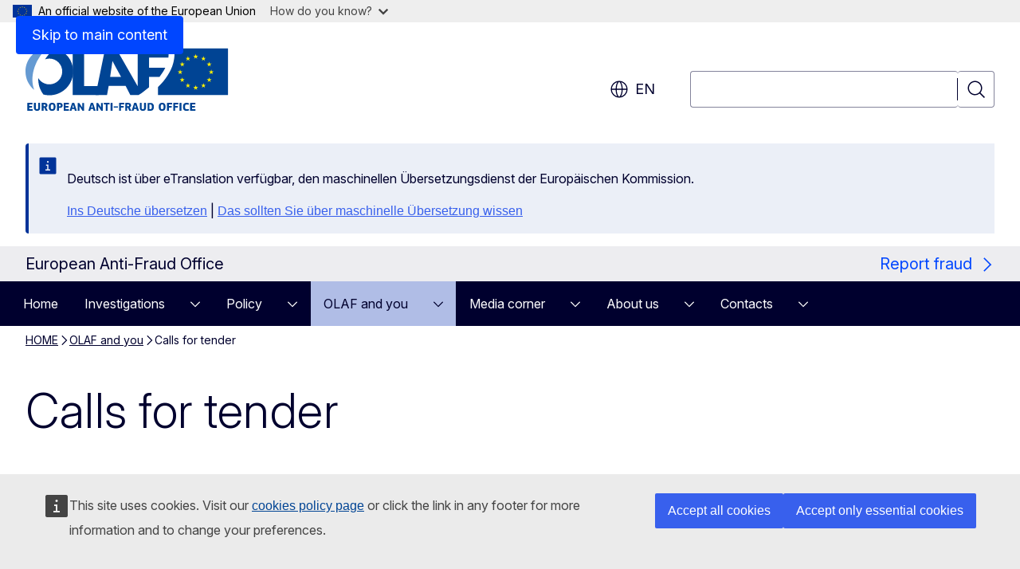

--- FILE ---
content_type: image/svg+xml
request_url: https://anti-fraud.ec.europa.eu/sites/default/files/site-logo-overrides/olaf_logo_left_en.svg
body_size: 3063
content:
<?xml version="1.0" encoding="UTF-8" standalone="no"?><!DOCTYPE svg PUBLIC "-//W3C//DTD SVG 1.1//EN" "http://www.w3.org/Graphics/SVG/1.1/DTD/svg11.dtd"><svg viewBox="0 0 221.22 55" version="1.1" xmlns="http://www.w3.org/2000/svg" xmlns:xlink="http://www.w3.org/1999/xlink" xml:space="preserve" xmlns:serif="http://www.serif.com/" style="fill-rule:evenodd;clip-rule:evenodd;stroke-linejoin:round;stroke-miterlimit:2;"><g id="EN"><g><path d="M1.566,54.098c-0,0.122 0.051,0.214 0.225,0.214l4.099,0c0.174,0 0.225,-0.081 0.225,-0.204l0,-0.93c0,-0.133 -0.082,-0.225 -0.225,-0.225l-2.699,-0l0,-1.472l2.311,-0c0.184,-0 0.235,-0.092 0.235,-0.215l-0,-0.93c-0,-0.133 -0.092,-0.215 -0.235,-0.215l-2.311,-0l0,-1.237l2.648,-0c0.174,-0 0.225,-0.092 0.225,-0.215l-0,-0.93c-0,-0.133 -0.082,-0.225 -0.215,-0.225l-4.058,0c-0.174,0 -0.225,0.102 -0.225,0.235l-0,6.349Z" style="fill:#004494;fill-rule:nonzero;"/><path d="M9.918,53.004c-0.685,-0 -1.043,-0.419 -1.043,-1.258l0,-3.997c0,-0.102 -0.03,-0.235 -0.214,-0.235l-1.176,0c-0.174,0 -0.225,0.102 -0.225,0.235l0,4.038c0,1.564 0.93,2.638 2.658,2.617c1.043,0 2.065,-0.398 2.484,-1.4c0.164,-0.419 0.194,-0.828 0.194,-1.217l0.011,-4.038c-0,-0.102 -0.031,-0.235 -0.215,-0.235l-1.176,0c-0.174,0 -0.235,0.102 -0.235,0.235l0.01,3.997c0,0.849 -0.378,1.258 -1.073,1.258Z" style="fill:#004494;fill-rule:nonzero;"/><path d="M17.81,51.44c0.828,-0.379 1.114,-1.166 1.114,-1.851c0,-1.451 -1.134,-2.075 -2.238,-2.075l-2.505,0c-0.184,0 -0.235,0.102 -0.235,0.225l-0,6.348c-0,0.133 0.051,0.225 0.235,0.225l1.176,0c0.184,0 0.214,-0.122 0.214,-0.225l0,-2.361l0.665,-0l1.042,2.361c0.072,0.174 0.195,0.225 0.399,0.225l1.258,0c0.143,0 0.204,-0.102 0.132,-0.255l-1.257,-2.617Zm-0.562,-1.83c-0,0.685 -0.491,0.797 -0.859,0.797l-0.818,0l0,-1.523l0.839,-0c0.47,-0 0.838,0.194 0.838,0.726Z" style="fill:#004494;fill-rule:nonzero;"/><path d="M25.866,50.826c-0,-1.615 -0.399,-3.394 -2.955,-3.394c-2.607,0 -2.913,2.188 -2.913,3.394c-0,1.544 0.245,3.578 2.903,3.578c2.668,0 2.965,-2.034 2.965,-3.578Zm-1.667,0.113c0,1.39 -0.317,2.065 -1.277,2.065c-0.941,-0 -1.207,-0.695 -1.207,-2.065c0,-1.421 0.297,-2.106 1.207,-2.106c0.981,-0 1.277,0.644 1.277,2.106Z" style="fill:#004494;fill-rule:nonzero;"/><path d="M28.769,51.818l0.971,-0c1.881,-0 2.311,-1.247 2.311,-2.188c-0,-1.421 -1.033,-2.116 -2.311,-2.116l-2.372,0c-0.173,0 -0.224,0.102 -0.224,0.225l-0,6.348c-0,0.133 0.061,0.225 0.224,0.225l1.186,0c0.184,0 0.215,-0.122 0.215,-0.225l0,-2.269Zm1.615,-2.147c0,0.552 -0.327,0.828 -0.858,0.828l-0.757,0l0,-1.625l0.736,-0c0.532,-0 0.879,0.255 0.879,0.797Z" style="fill:#004494;fill-rule:nonzero;"/><path d="M32.95,54.098c0,0.122 0.051,0.214 0.225,0.214l4.099,0c0.174,0 0.225,-0.081 0.225,-0.204l0,-0.93c0,-0.133 -0.081,-0.225 -0.225,-0.225l-2.698,-0l-0,-1.472l2.31,-0c0.184,-0 0.235,-0.092 0.235,-0.215l0,-0.93c0,-0.133 -0.092,-0.215 -0.235,-0.215l-2.31,-0l-0,-1.237l2.647,-0c0.174,-0 0.225,-0.092 0.225,-0.215l0,-0.93c0,-0.133 -0.082,-0.225 -0.214,-0.225l-4.059,0c-0.174,0 -0.225,0.102 -0.225,0.235l0,6.349Z" style="fill:#004494;fill-rule:nonzero;"/><path d="M40.065,52.779l2.035,-0l0.337,1.216c0.061,0.215 0.123,0.317 0.348,0.317l1.267,0c0.143,0 0.164,-0.081 0.123,-0.245l-2.055,-6.246c-0.071,-0.194 -0.112,-0.307 -0.399,-0.307l-1.288,0c-0.276,0 -0.337,0.113 -0.398,0.297l-1.973,6.236c-0.072,0.224 -0.011,0.265 0.143,0.265l1.135,0c0.184,0 0.296,-0.071 0.357,-0.286l0.368,-1.247Zm1.677,-1.247l-1.329,-0l0.307,-1.135l0.337,-1.237l0.051,-0l0.327,1.247l0.307,1.125Z" style="fill:#004494;fill-rule:nonzero;"/><path d="M47.375,51.757c0.521,0.766 1.032,1.543 1.554,2.32c0.102,0.154 0.204,0.235 0.439,0.235l0.838,0c0.164,0 0.215,-0.081 0.215,-0.214l0,-6.339c0,-0.143 -0.051,-0.235 -0.215,-0.235l-1.134,0c-0.194,0 -0.225,0.123 -0.225,0.235l-0,3.589c-0.01,-0 -0.021,0.01 -0.031,0.01c-0.327,-0.511 -1.963,-3.016 -2.31,-3.537c-0.113,-0.174 -0.184,-0.297 -0.491,-0.297l-0.838,0c-0.164,0 -0.225,0.103 -0.225,0.225l-0,6.349c-0,0.133 0.061,0.214 0.235,0.214l1.135,0c0.174,0 0.214,-0.112 0.214,-0.214l0,-3.589l0.031,0l0.808,1.248Z" style="fill:#004494;fill-rule:nonzero;"/><path d="M56.238,52.779l2.034,-0l0.338,1.216c0.061,0.215 0.122,0.317 0.347,0.317l1.268,0c0.143,0 0.164,-0.081 0.123,-0.245l-2.055,-6.246c-0.072,-0.194 -0.113,-0.307 -0.399,-0.307l-1.288,0c-0.276,0 -0.337,0.113 -0.399,0.297l-1.973,6.236c-0.071,0.224 -0.01,0.265 0.143,0.265l1.135,0c0.184,0 0.297,-0.071 0.358,-0.286l0.368,-1.247Zm1.677,-1.247l-1.329,-0l0.306,-1.135l0.338,-1.237l0.051,-0l0.327,1.247l0.307,1.125Z" style="fill:#004494;fill-rule:nonzero;"/><path d="M63.547,51.757c0.522,0.766 1.033,1.543 1.554,2.32c0.102,0.154 0.205,0.235 0.44,0.235l0.838,0c0.164,0 0.215,-0.081 0.215,-0.214l-0,-6.339c-0,-0.143 -0.051,-0.235 -0.215,-0.235l-1.135,0c-0.194,0 -0.225,0.123 -0.225,0.235l0,3.589c-0.01,-0 -0.02,0.01 -0.03,0.01c-0.327,-0.511 -1.963,-3.016 -2.311,-3.537c-0.112,-0.174 -0.184,-0.297 -0.49,-0.297l-0.839,0c-0.163,0 -0.224,0.103 -0.224,0.225l-0,6.349c-0,0.133 0.061,0.214 0.235,0.214l1.134,0c0.174,0 0.215,-0.112 0.215,-0.214l0,-3.589l0.031,0l0.807,1.248Z" style="fill:#004494;fill-rule:nonzero;"/><path d="M72.503,48.669l-0,-0.93c-0,-0.133 -0.082,-0.225 -0.225,-0.225l-4.631,0c-0.184,0 -0.225,0.092 -0.225,0.225l-0,0.93c-0,0.123 0.041,0.215 0.225,0.215l1.503,-0l-0,5.203c-0,0.133 0.051,0.225 0.224,0.225l1.176,0c0.184,0 0.215,-0.122 0.215,-0.225l-0,-5.203l1.513,-0c0.174,-0 0.225,-0.092 0.225,-0.215Z" style="fill:#004494;fill-rule:nonzero;"/><path d="M73.361,54.087c0,0.133 0.052,0.225 0.215,0.225l1.196,0c0.184,0 0.215,-0.122 0.215,-0.225l-0,-6.338c-0,-0.102 -0.031,-0.235 -0.215,-0.235l-1.196,0c-0.163,0 -0.215,0.102 -0.215,0.235l0,6.338Z" style="fill:#004494;fill-rule:nonzero;"/><path d="M76.265,50.448c-0.154,0 -0.215,0.061 -0.215,0.205l0,0.776c0,0.154 0.061,0.215 0.215,0.215l3.189,0c0.174,0 0.215,-0.061 0.215,-0.215l-0,-0.787c-0,-0.133 -0.041,-0.194 -0.215,-0.194l-3.189,0Z" style="fill:#004494;fill-rule:nonzero;"/><path d="M80.63,54.087c-0,0.133 0.051,0.225 0.225,0.225l1.186,0c0.184,0 0.214,-0.122 0.214,-0.225l0,-2.606l2.198,-0c0.174,-0 0.225,-0.082 0.225,-0.215l0,-0.93c0,-0.133 -0.082,-0.215 -0.225,-0.215l-2.198,-0l0,-1.237l2.566,-0c0.184,-0 0.235,-0.092 0.235,-0.215l0,-0.93c0,-0.133 -0.092,-0.225 -0.225,-0.225l-3.976,0c-0.184,0 -0.235,0.102 -0.235,0.225l0.01,6.348Z" style="fill:#004494;fill-rule:nonzero;"/><path d="M89.831,51.44c0.828,-0.379 1.114,-1.166 1.114,-1.851c-0,-1.451 -1.135,-2.075 -2.239,-2.075l-2.505,0c-0.184,0 -0.235,0.102 -0.235,0.225l0,6.348c0,0.133 0.051,0.225 0.235,0.225l1.176,0c0.184,0 0.215,-0.122 0.215,-0.225l-0,-2.361l0.664,-0l1.043,2.361c0.071,0.174 0.194,0.225 0.399,0.225l1.257,0c0.143,0 0.204,-0.102 0.133,-0.255l-1.257,-2.617Zm-0.563,-1.83c0,0.685 -0.49,0.797 -0.858,0.797l-0.818,0l-0,-1.523l0.838,-0c0.47,-0 0.838,0.194 0.838,0.726Z" style="fill:#004494;fill-rule:nonzero;"/><path d="M93.541,52.779l2.035,-0l0.337,1.216c0.061,0.215 0.123,0.317 0.348,0.317l1.267,0c0.143,0 0.164,-0.081 0.123,-0.245l-2.055,-6.246c-0.071,-0.194 -0.112,-0.307 -0.398,-0.307l-1.289,0c-0.276,0 -0.337,0.113 -0.398,0.297l-1.973,6.236c-0.072,0.224 -0.01,0.265 0.143,0.265l1.135,0c0.184,0 0.296,-0.071 0.357,-0.286l0.368,-1.247Zm1.677,-1.247l-1.329,-0l0.307,-1.135l0.337,-1.237l0.051,-0l0.327,1.247l0.307,1.125Z" style="fill:#004494;fill-rule:nonzero;"/><path d="M101.096,53.004c-0.685,-0 -1.043,-0.419 -1.043,-1.258l0,-3.997c0,-0.102 -0.03,-0.235 -0.214,-0.235l-1.176,0c-0.174,0 -0.225,0.102 -0.225,0.235l0,4.038c0,1.564 0.93,2.638 2.658,2.617c1.043,0 2.065,-0.398 2.484,-1.4c0.164,-0.419 0.195,-0.828 0.195,-1.217l0.01,-4.038c-0,-0.102 -0.031,-0.235 -0.215,-0.235l-1.176,0c-0.173,0 -0.235,0.102 -0.235,0.235l0.011,3.997c-0,0.849 -0.379,1.258 -1.074,1.258Z" style="fill:#004494;fill-rule:nonzero;"/><path d="M107.598,54.312c2.402,0 3.005,-1.594 3.005,-3.414c0,-1.799 -0.633,-3.374 -3.005,-3.374l-2.229,0c-0.173,0 -0.225,0.092 -0.225,0.225l0,6.338c0,0.133 0.052,0.225 0.236,0.225l2.218,0Zm1.319,-3.343c-0,1.452 -0.583,1.984 -1.503,1.984l-0.654,-0l-0,-4.069l0.725,-0c0.982,-0 1.432,0.644 1.432,2.085Z" style="fill:#004494;fill-rule:nonzero;"/><path d="M120.642,50.826c0,-1.615 -0.398,-3.394 -2.954,-3.394c-2.607,0 -2.914,2.188 -2.914,3.394c0,1.544 0.246,3.578 2.904,3.578c2.668,0 2.964,-2.034 2.964,-3.578Zm-1.666,0.113c0,1.39 -0.317,2.065 -1.278,2.065c-0.94,-0 -1.206,-0.695 -1.206,-2.065c-0,-1.421 0.296,-2.106 1.206,-2.106c0.982,-0 1.278,0.644 1.278,2.106Z" style="fill:#004494;fill-rule:nonzero;"/><path d="M121.93,54.087c0,0.133 0.052,0.225 0.225,0.225l1.186,0c0.184,0 0.215,-0.122 0.215,-0.225l-0,-2.606l2.198,-0c0.174,-0 0.225,-0.082 0.225,-0.215l-0,-0.93c-0,-0.133 -0.082,-0.215 -0.225,-0.215l-2.198,-0l-0,-1.237l2.566,-0c0.184,-0 0.235,-0.092 0.235,-0.215l-0,-0.93c-0,-0.133 -0.092,-0.225 -0.225,-0.225l-3.977,0c-0.184,0 -0.235,0.102 -0.235,0.225l0.01,6.348Z" style="fill:#004494;fill-rule:nonzero;"/><path d="M127.297,54.087c0,0.133 0.052,0.225 0.225,0.225l1.186,0c0.184,0 0.215,-0.122 0.215,-0.225l-0,-2.606l2.198,-0c0.174,-0 0.225,-0.082 0.225,-0.215l-0,-0.93c-0,-0.133 -0.082,-0.215 -0.225,-0.215l-2.198,-0l-0,-1.237l2.566,-0c0.184,-0 0.235,-0.092 0.235,-0.215l0,-0.93c0,-0.133 -0.092,-0.225 -0.225,-0.225l-3.977,0c-0.184,0 -0.235,0.102 -0.235,0.225l0.01,6.348Z" style="fill:#004494;fill-rule:nonzero;"/><path d="M132.705,54.087c0,0.133 0.052,0.225 0.215,0.225l1.196,0c0.184,0 0.215,-0.122 0.215,-0.225l-0,-6.338c-0,-0.102 -0.031,-0.235 -0.215,-0.235l-1.196,0c-0.163,0 -0.215,0.102 -0.215,0.235l0,6.338Z" style="fill:#004494;fill-rule:nonzero;"/><path d="M135.67,50.949c0,1.697 0.511,3.466 2.975,3.466c0.634,-0 1.431,-0.123 1.953,-0.348c0.204,-0.092 0.327,-0.205 0.255,-0.46l-0.133,-0.542c-0.051,-0.204 -0.102,-0.225 -0.358,-0.204c-0.644,0.071 -1.022,0.112 -1.584,0.112c-1.125,0 -1.38,-0.767 -1.38,-2.055c-0,-1.124 0.235,-2.024 1.39,-2.024c0.429,0 0.992,0.051 1.564,0.113c0.246,0.02 0.307,-0.011 0.348,-0.205l0.133,-0.593c0.051,-0.255 -0.072,-0.347 -0.276,-0.439c-0.542,-0.235 -1.288,-0.327 -1.922,-0.327c-2.474,-0 -2.965,1.829 -2.965,3.506Z" style="fill:#004494;fill-rule:nonzero;"/><path d="M141.834,54.098c0,0.122 0.052,0.214 0.225,0.214l4.1,0c0.174,0 0.225,-0.081 0.225,-0.204l-0,-0.93c-0,-0.133 -0.082,-0.225 -0.225,-0.225l-2.699,-0l-0,-1.472l2.31,-0c0.184,-0 0.235,-0.092 0.235,-0.215l0,-0.93c0,-0.133 -0.092,-0.215 -0.235,-0.215l-2.31,-0l-0,-1.237l2.648,-0c0.173,-0 0.225,-0.092 0.225,-0.215l-0,-0.93c-0,-0.133 -0.082,-0.225 -0.215,-0.225l-4.059,0c-0.173,0 -0.225,0.102 -0.225,0.235l0,6.349Z" style="fill:#004494;fill-rule:nonzero;"/></g><g><path d="M40.652,0.482l9.846,-0l-0,32.44l14.679,0l-2.159,7.794l-22.366,0l0,-40.234Z" style="fill:#004494;fill-rule:nonzero;"/><path d="M127.905,0.437c0.774,4.135 0.553,8.506 -0.687,12.998c-1.975,7.145 -6.486,14.151 -13.081,20.493l-0,6.723l60.32,0l-0,-40.214l-46.552,0Z" style="fill:#004494;fill-rule:nonzero;"/><path d="M146.627,5.357l0.495,1.551l1.63,-0.007l-1.322,0.952l0.51,1.547l-1.313,-0.963l-1.314,0.963l0.509,-1.548l-1.322,-0.951l1.629,0.007l0.498,-1.551Z" style="fill:#fff200;fill-rule:nonzero;"/><path d="M146.626,32.191l0.496,1.553l1.63,-0.008l-1.323,0.952l0.511,1.546l-1.314,-0.962l-1.313,0.962l0.509,-1.546l-1.322,-0.952l1.629,0.008l0.497,-1.553Z" style="fill:#fff200;fill-rule:nonzero;"/><path d="M139.952,7.142l0.496,1.552l1.629,-0.008l-1.321,0.951l0.51,1.547l-1.314,-0.962l-1.313,0.963l0.509,-1.548l-1.322,-0.951l1.629,0.007l0.497,-1.551Z" style="fill:#fff200;fill-rule:nonzero;"/><path d="M135.037,12.064l0.496,1.552l1.629,-0.007l-1.321,0.952l0.51,1.547l-1.313,-0.963l-1.314,0.963l0.509,-1.547l-1.321,-0.952l1.627,0.007l0.498,-1.552Z" style="fill:#fff200;fill-rule:nonzero;"/><path d="M133.227,18.758l0.495,1.55l1.629,-0.005l-1.323,0.95l0.511,1.547l-1.313,-0.963l-1.315,0.963l0.51,-1.546l-1.321,-0.951l1.628,0.005l0.499,-1.55Z" style="fill:#fff200;fill-rule:nonzero;"/><path d="M135.018,25.451l0.497,1.553l1.628,-0.008l-1.321,0.953l0.512,1.545l-1.314,-0.962l-1.315,0.962l0.51,-1.545l-1.322,-0.953l1.629,0.008l0.496,-1.553Z" style="fill:#fff200;fill-rule:nonzero;"/><path d="M139.952,30.374l0.496,1.551l1.629,-0.007l-1.321,0.953l0.51,1.546l-1.314,-0.962l-1.313,0.962l0.509,-1.546l-1.322,-0.953l1.629,0.007l0.497,-1.551Z" style="fill:#fff200;fill-rule:nonzero;"/><path d="M153.305,7.141l-0.495,1.552l-1.628,-0.007l1.32,0.952l-0.51,1.546l1.314,-0.963l1.314,0.964l-0.51,-1.548l1.322,-0.951l-1.629,0.007l-0.498,-1.552Z" style="fill:#fff200;fill-rule:nonzero;"/><path d="M158.22,12.065l-0.495,1.551l-1.63,-0.006l1.321,0.951l-0.509,1.547l1.313,-0.962l1.314,0.962l-0.512,-1.547l1.324,-0.952l-1.629,0.007l-0.497,-1.551Z" style="fill:#fff200;fill-rule:nonzero;"/><path d="M160.033,18.757l-0.497,1.551l-1.629,-0.005l1.322,0.95l-0.509,1.547l1.313,-0.963l1.314,0.963l-0.511,-1.547l1.323,-0.95l-1.631,0.005l-0.495,-1.551Z" style="fill:#fff200;fill-rule:nonzero;"/><path d="M158.24,25.451l-0.497,1.553l-1.631,-0.008l1.323,0.953l-0.511,1.545l1.316,-0.962l1.313,0.962l-0.511,-1.545l1.323,-0.953l-1.628,0.008l-0.497,-1.553Z" style="fill:#fff200;fill-rule:nonzero;"/><path d="M153.306,30.374l-0.496,1.551l-1.628,-0.007l1.321,0.951l-0.51,1.548l1.313,-0.962l1.314,0.962l-0.51,-1.548l1.322,-0.951l-1.629,0.007l-0.497,-1.551Z" style="fill:#fff200;fill-rule:nonzero;"/><path d="M16.796,9.948c1.171,-0.418 2.425,-0.658 3.739,-0.658c6.143,0 11.124,4.981 11.124,11.123c-0,6.143 -4.981,11.124 -11.124,11.124c-4.035,-0 -7.555,-2.154 -9.505,-5.369c-0.223,5.315 1.351,10.108 4.425,14.146c1.624,0.413 3.326,0.634 5.08,0.634c11.342,0 20.536,-9.194 20.536,-20.535c-0,-9.788 -6.85,-17.971 -16.017,-20.03c-3.249,3.012 -6.039,6.224 -8.258,9.565Z" style="fill:#004494;fill-rule:nonzero;"/><path d="M7.129,18.889c1.806,-6.538 5.644,-12.967 11.178,-18.889c-10.292,1.111 -18.307,9.824 -18.307,20.413c-0,6.417 2.945,12.146 7.556,15.912c-1.973,-5.354 -2.135,-11.264 -0.427,-17.436Z" style="fill:#659ad2;fill-rule:nonzero;"/><path d="M72.985,25.03c0,-0 1.8,-12.78 1.915,-13.506l0.12,0c0.299,0.665 7.329,13.506 7.329,13.506l-9.364,-0Zm23.673,8.183l-18.648,-32.731l-9.363,-0l-8.25,40.234l9.846,0l1.431,-7.838l14.579,0l4.047,7.838l7.1,0c3.52,-2.056 6.067,-4.305 9.042,-6.708l0,-8.956l9.023,-0c2.007,-2.515 3.676,-5.124 4.954,-7.796l-13.977,-0l0,-8.797l16.668,-0c0.364,-2.789 0.227,-5.458 -0.354,-7.976l-26.098,-0l-0,32.73Z" style="fill:#004494;fill-rule:nonzero;"/></g></g></svg>